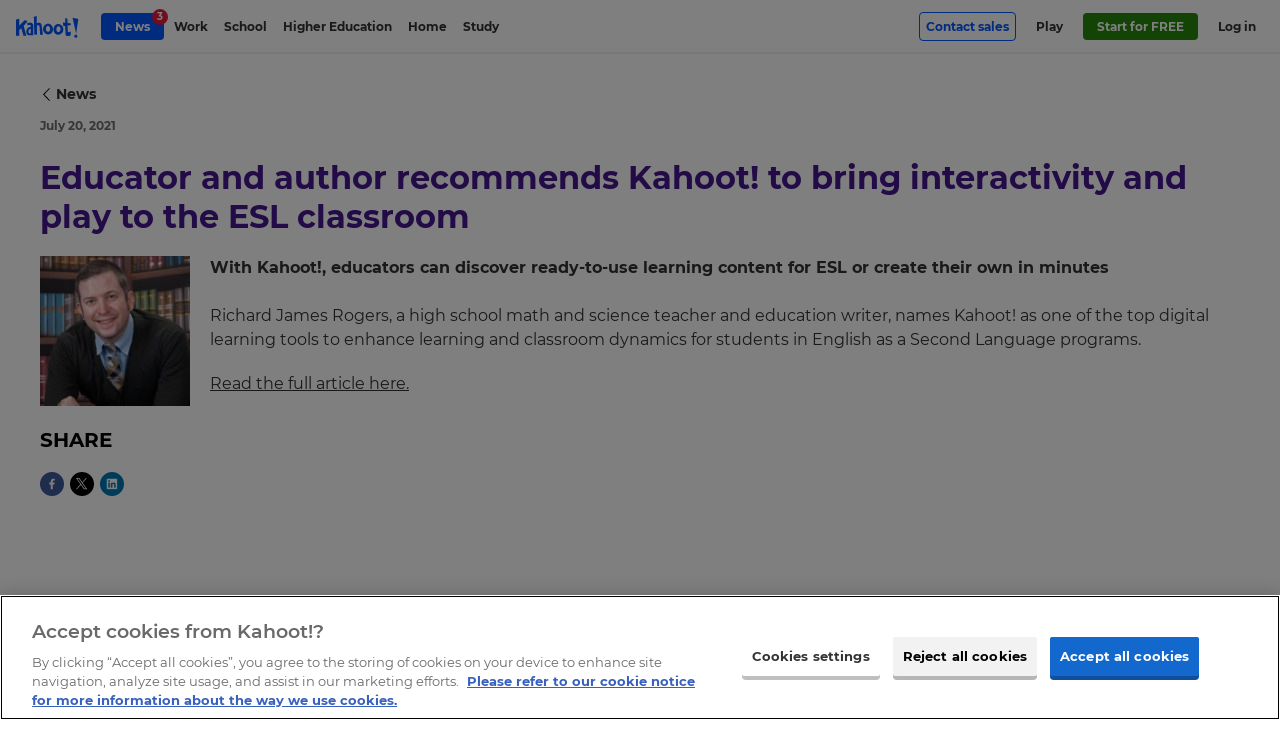

--- FILE ---
content_type: text/html; charset=UTF-8
request_url: https://kahoot.com/kahoot-news/educator-and-author-recommends-kahoot-to-bring-interactivity-and-play-to-the-esl-classroom/
body_size: 14189
content:
    <!DOCTYPE html>
<html  lang="en" class="wp-singular news-template-default single single-news postid-93897 wp-theme-kahoot2017 background-type--" data-embed="false" data-platform="false" data-theme="blue">
<head>

	<meta charset="UTF-8" />
	<meta name="viewport" content="width=device-width, initial-scale=1.0">
	<meta name="google-site-verification" content="98uiE1NNtDmzt6ze17O0naCIZm99GcgkMqvsifyn_fQ" />

	<link rel="shortcut icon" id="favicon" data-directory="https://kahoot.com/wp-content/themes/kahoot2017/assets/img/" href="https://kahoot.com/wp-content/themes/kahoot2017/assets/img/favicon/favicon.ico?v=2"/>

		<script src="https://kahoot.com/wp-content/themes/kahoot2017/assets/js/analytics.js"></script>

	<link rel="stylesheet" href="https://kahoot.com/wp-content/themes/kahoot2017/assets/cssv/screen-8d12093011.css">
<script src="https://kahoot.com/wp-content/themes/kahoot2017/assets/js/oidc-client-ts.min.js"></script>
<meta name='robots' content='noindex, follow' />
	<style>img:is([sizes="auto" i], [sizes^="auto," i]) { contain-intrinsic-size: 3000px 1500px }</style>
	
	<!-- This site is optimized with the Yoast SEO plugin v26.3 - https://yoast.com/wordpress/plugins/seo/ -->
	<title>Educator and author recommends Kahoot! to bring interactivity and play to the ESL classroom | Kahoot!</title>
	<meta property="og:locale" content="en_US" />
	<meta property="og:type" content="article" />
	<meta property="og:title" content="Educator and author recommends Kahoot! to bring interactivity and play to the ESL classroom | Kahoot!" />
	<meta property="og:description" content="With Kahoot!, educators can discover ready-to-use learning content for ESL or create their own in minutes" />
	<meta property="og:url" content="https://kahoot.com/kahoot-news/educator-and-author-recommends-kahoot-to-bring-interactivity-and-play-to-the-esl-classroom/" />
	<meta property="og:site_name" content="Kahoot!" />
	<meta property="article:publisher" content="https://www.facebook.com/getkahoot" />
	<meta property="og:image" content="https://kahoot.com/files/2021/07/richard-james-rogers-logo.jpg" />
	<meta property="og:image:width" content="2001" />
	<meta property="og:image:height" content="2015" />
	<meta property="og:image:type" content="image/jpeg" />
	<meta name="twitter:card" content="summary_large_image" />
	<meta name="twitter:site" content="@kahoot" />
	<!-- / Yoast SEO plugin. -->


<style id='classic-theme-styles-inline-css' type='text/css'>
/*! This file is auto-generated */
.wp-block-button__link{color:#fff;background-color:#32373c;border-radius:9999px;box-shadow:none;text-decoration:none;padding:calc(.667em + 2px) calc(1.333em + 2px);font-size:1.125em}.wp-block-file__button{background:#32373c;color:#fff;text-decoration:none}
</style>
<style id='global-styles-inline-css' type='text/css'>
:root{--wp--preset--aspect-ratio--square: 1;--wp--preset--aspect-ratio--4-3: 4/3;--wp--preset--aspect-ratio--3-4: 3/4;--wp--preset--aspect-ratio--3-2: 3/2;--wp--preset--aspect-ratio--2-3: 2/3;--wp--preset--aspect-ratio--16-9: 16/9;--wp--preset--aspect-ratio--9-16: 9/16;--wp--preset--color--black: #000000;--wp--preset--color--cyan-bluish-gray: #abb8c3;--wp--preset--color--white: #ffffff;--wp--preset--color--pale-pink: #f78da7;--wp--preset--color--vivid-red: #cf2e2e;--wp--preset--color--luminous-vivid-orange: #ff6900;--wp--preset--color--luminous-vivid-amber: #fcb900;--wp--preset--color--light-green-cyan: #7bdcb5;--wp--preset--color--vivid-green-cyan: #00d084;--wp--preset--color--pale-cyan-blue: #8ed1fc;--wp--preset--color--vivid-cyan-blue: #0693e3;--wp--preset--color--vivid-purple: #9b51e0;--wp--preset--gradient--vivid-cyan-blue-to-vivid-purple: linear-gradient(135deg,rgba(6,147,227,1) 0%,rgb(155,81,224) 100%);--wp--preset--gradient--light-green-cyan-to-vivid-green-cyan: linear-gradient(135deg,rgb(122,220,180) 0%,rgb(0,208,130) 100%);--wp--preset--gradient--luminous-vivid-amber-to-luminous-vivid-orange: linear-gradient(135deg,rgba(252,185,0,1) 0%,rgba(255,105,0,1) 100%);--wp--preset--gradient--luminous-vivid-orange-to-vivid-red: linear-gradient(135deg,rgba(255,105,0,1) 0%,rgb(207,46,46) 100%);--wp--preset--gradient--very-light-gray-to-cyan-bluish-gray: linear-gradient(135deg,rgb(238,238,238) 0%,rgb(169,184,195) 100%);--wp--preset--gradient--cool-to-warm-spectrum: linear-gradient(135deg,rgb(74,234,220) 0%,rgb(151,120,209) 20%,rgb(207,42,186) 40%,rgb(238,44,130) 60%,rgb(251,105,98) 80%,rgb(254,248,76) 100%);--wp--preset--gradient--blush-light-purple: linear-gradient(135deg,rgb(255,206,236) 0%,rgb(152,150,240) 100%);--wp--preset--gradient--blush-bordeaux: linear-gradient(135deg,rgb(254,205,165) 0%,rgb(254,45,45) 50%,rgb(107,0,62) 100%);--wp--preset--gradient--luminous-dusk: linear-gradient(135deg,rgb(255,203,112) 0%,rgb(199,81,192) 50%,rgb(65,88,208) 100%);--wp--preset--gradient--pale-ocean: linear-gradient(135deg,rgb(255,245,203) 0%,rgb(182,227,212) 50%,rgb(51,167,181) 100%);--wp--preset--gradient--electric-grass: linear-gradient(135deg,rgb(202,248,128) 0%,rgb(113,206,126) 100%);--wp--preset--gradient--midnight: linear-gradient(135deg,rgb(2,3,129) 0%,rgb(40,116,252) 100%);--wp--preset--font-size--small: 13px;--wp--preset--font-size--medium: 20px;--wp--preset--font-size--large: 36px;--wp--preset--font-size--x-large: 42px;--wp--preset--spacing--20: 0.44rem;--wp--preset--spacing--30: 0.67rem;--wp--preset--spacing--40: 1rem;--wp--preset--spacing--50: 1.5rem;--wp--preset--spacing--60: 2.25rem;--wp--preset--spacing--70: 3.38rem;--wp--preset--spacing--80: 5.06rem;--wp--preset--shadow--natural: 6px 6px 9px rgba(0, 0, 0, 0.2);--wp--preset--shadow--deep: 12px 12px 50px rgba(0, 0, 0, 0.4);--wp--preset--shadow--sharp: 6px 6px 0px rgba(0, 0, 0, 0.2);--wp--preset--shadow--outlined: 6px 6px 0px -3px rgba(255, 255, 255, 1), 6px 6px rgba(0, 0, 0, 1);--wp--preset--shadow--crisp: 6px 6px 0px rgba(0, 0, 0, 1);}:where(.is-layout-flex){gap: 0.5em;}:where(.is-layout-grid){gap: 0.5em;}body .is-layout-flex{display: flex;}.is-layout-flex{flex-wrap: wrap;align-items: center;}.is-layout-flex > :is(*, div){margin: 0;}body .is-layout-grid{display: grid;}.is-layout-grid > :is(*, div){margin: 0;}:where(.wp-block-columns.is-layout-flex){gap: 2em;}:where(.wp-block-columns.is-layout-grid){gap: 2em;}:where(.wp-block-post-template.is-layout-flex){gap: 1.25em;}:where(.wp-block-post-template.is-layout-grid){gap: 1.25em;}.has-black-color{color: var(--wp--preset--color--black) !important;}.has-cyan-bluish-gray-color{color: var(--wp--preset--color--cyan-bluish-gray) !important;}.has-white-color{color: var(--wp--preset--color--white) !important;}.has-pale-pink-color{color: var(--wp--preset--color--pale-pink) !important;}.has-vivid-red-color{color: var(--wp--preset--color--vivid-red) !important;}.has-luminous-vivid-orange-color{color: var(--wp--preset--color--luminous-vivid-orange) !important;}.has-luminous-vivid-amber-color{color: var(--wp--preset--color--luminous-vivid-amber) !important;}.has-light-green-cyan-color{color: var(--wp--preset--color--light-green-cyan) !important;}.has-vivid-green-cyan-color{color: var(--wp--preset--color--vivid-green-cyan) !important;}.has-pale-cyan-blue-color{color: var(--wp--preset--color--pale-cyan-blue) !important;}.has-vivid-cyan-blue-color{color: var(--wp--preset--color--vivid-cyan-blue) !important;}.has-vivid-purple-color{color: var(--wp--preset--color--vivid-purple) !important;}.has-black-background-color{background-color: var(--wp--preset--color--black) !important;}.has-cyan-bluish-gray-background-color{background-color: var(--wp--preset--color--cyan-bluish-gray) !important;}.has-white-background-color{background-color: var(--wp--preset--color--white) !important;}.has-pale-pink-background-color{background-color: var(--wp--preset--color--pale-pink) !important;}.has-vivid-red-background-color{background-color: var(--wp--preset--color--vivid-red) !important;}.has-luminous-vivid-orange-background-color{background-color: var(--wp--preset--color--luminous-vivid-orange) !important;}.has-luminous-vivid-amber-background-color{background-color: var(--wp--preset--color--luminous-vivid-amber) !important;}.has-light-green-cyan-background-color{background-color: var(--wp--preset--color--light-green-cyan) !important;}.has-vivid-green-cyan-background-color{background-color: var(--wp--preset--color--vivid-green-cyan) !important;}.has-pale-cyan-blue-background-color{background-color: var(--wp--preset--color--pale-cyan-blue) !important;}.has-vivid-cyan-blue-background-color{background-color: var(--wp--preset--color--vivid-cyan-blue) !important;}.has-vivid-purple-background-color{background-color: var(--wp--preset--color--vivid-purple) !important;}.has-black-border-color{border-color: var(--wp--preset--color--black) !important;}.has-cyan-bluish-gray-border-color{border-color: var(--wp--preset--color--cyan-bluish-gray) !important;}.has-white-border-color{border-color: var(--wp--preset--color--white) !important;}.has-pale-pink-border-color{border-color: var(--wp--preset--color--pale-pink) !important;}.has-vivid-red-border-color{border-color: var(--wp--preset--color--vivid-red) !important;}.has-luminous-vivid-orange-border-color{border-color: var(--wp--preset--color--luminous-vivid-orange) !important;}.has-luminous-vivid-amber-border-color{border-color: var(--wp--preset--color--luminous-vivid-amber) !important;}.has-light-green-cyan-border-color{border-color: var(--wp--preset--color--light-green-cyan) !important;}.has-vivid-green-cyan-border-color{border-color: var(--wp--preset--color--vivid-green-cyan) !important;}.has-pale-cyan-blue-border-color{border-color: var(--wp--preset--color--pale-cyan-blue) !important;}.has-vivid-cyan-blue-border-color{border-color: var(--wp--preset--color--vivid-cyan-blue) !important;}.has-vivid-purple-border-color{border-color: var(--wp--preset--color--vivid-purple) !important;}.has-vivid-cyan-blue-to-vivid-purple-gradient-background{background: var(--wp--preset--gradient--vivid-cyan-blue-to-vivid-purple) !important;}.has-light-green-cyan-to-vivid-green-cyan-gradient-background{background: var(--wp--preset--gradient--light-green-cyan-to-vivid-green-cyan) !important;}.has-luminous-vivid-amber-to-luminous-vivid-orange-gradient-background{background: var(--wp--preset--gradient--luminous-vivid-amber-to-luminous-vivid-orange) !important;}.has-luminous-vivid-orange-to-vivid-red-gradient-background{background: var(--wp--preset--gradient--luminous-vivid-orange-to-vivid-red) !important;}.has-very-light-gray-to-cyan-bluish-gray-gradient-background{background: var(--wp--preset--gradient--very-light-gray-to-cyan-bluish-gray) !important;}.has-cool-to-warm-spectrum-gradient-background{background: var(--wp--preset--gradient--cool-to-warm-spectrum) !important;}.has-blush-light-purple-gradient-background{background: var(--wp--preset--gradient--blush-light-purple) !important;}.has-blush-bordeaux-gradient-background{background: var(--wp--preset--gradient--blush-bordeaux) !important;}.has-luminous-dusk-gradient-background{background: var(--wp--preset--gradient--luminous-dusk) !important;}.has-pale-ocean-gradient-background{background: var(--wp--preset--gradient--pale-ocean) !important;}.has-electric-grass-gradient-background{background: var(--wp--preset--gradient--electric-grass) !important;}.has-midnight-gradient-background{background: var(--wp--preset--gradient--midnight) !important;}.has-small-font-size{font-size: var(--wp--preset--font-size--small) !important;}.has-medium-font-size{font-size: var(--wp--preset--font-size--medium) !important;}.has-large-font-size{font-size: var(--wp--preset--font-size--large) !important;}.has-x-large-font-size{font-size: var(--wp--preset--font-size--x-large) !important;}
:where(.wp-block-post-template.is-layout-flex){gap: 1.25em;}:where(.wp-block-post-template.is-layout-grid){gap: 1.25em;}
:where(.wp-block-columns.is-layout-flex){gap: 2em;}:where(.wp-block-columns.is-layout-grid){gap: 2em;}
:root :where(.wp-block-pullquote){font-size: 1.5em;line-height: 1.6;}
</style>
<link rel='stylesheet' id='language_dropdown_css-css' href='https://kahoot.com/wp-content/plugins/translations-plugin/assets/css/language-dropdown.css?ver=1750235660' type='text/css' media='all' />
<script type="text/javascript" src="https://kahoot.com/wp-includes/js/jquery/jquery.min.js?ver=3.7.1" id="jquery-core-js"></script>
<script type="text/javascript" src="https://kahoot.com/wp-includes/js/jquery/jquery-migrate.min.js?ver=3.4.1" id="jquery-migrate-js"></script>
<script type="text/javascript" src="https://kahoot.com/wp-content/plugins/pdf-quote/js/function.js?ver=1759326401" id="functions-js"></script>
<script type="text/javascript" src="https://kahoot.com/wp-content/plugins/stop-user-enumeration/frontend/js/frontend.js?ver=1.7.5" id="stop-user-enumeration-js" defer="defer" data-wp-strategy="defer"></script>
<script type="text/javascript" src="https://kahoot.com/wp-content/plugins/translations-plugin/assets/js/js.cookie.min.js?ver=1768294250" id="js-cookie-js"></script>
<script type="text/javascript" src="https://kahoot.com/wp-content/plugins/translations-plugin/assets/js/language-dropdown.js?ver=1763371883" id="lang-dropdown-js"></script>
<link rel='shortlink' href='https://kahoot.com/?p=93897' />
		<style type="text/css" id="wp-custom-css">
			.page>.page-section.company-article {
    background-color: #fff;
}

.pc-v2024__package-features--group:has([data-plan-recur="annual"][style="display: none;"]) {
    display:none;
}

.article-body img {
  display:block;
  max-width: 100%; height: auto;
}


.language-selector_blog {
	display:none;
}

.pc-v2024.pc-v2024--gold {
	border: none;
}
.pc-v2024.pc-v2024--gold .price-v2024__value-strike {
    color: rgb(158, 134, 255) !important;
}

/* do not remove this unless committed to the CSS in repo - prevents oversized svg breaking layout. */
img[src*="check-brand-blue.svg"] {
	width:18px;
}


.layout-component--content-card-slider .content-card-slider .slide-container .slide {
	top:0;
}

.logo-link img.kahoot-logo.kahoot-logo--business {
	border-radius: 0;
}








  		</style>
		<script id="user-scripts">"use strict";function _slicedToArray(a,b){return _arrayWithHoles(a)||_iterableToArrayLimit(a,b)||_unsupportedIterableToArray(a,b)||_nonIterableRest()}function _nonIterableRest(){throw new TypeError("Invalid attempt to destructure non-iterable instance.\nIn order to be iterable, non-array objects must have a [Symbol.iterator]() method.")}function _unsupportedIterableToArray(a,b){if(a){if("string"==typeof a)return _arrayLikeToArray(a,b);var c=Object.prototype.toString.call(a).slice(8,-1);return"Object"===c&&a.constructor&&(c=a.constructor.name),"Map"===c||"Set"===c?Array.from(a):"Arguments"===c||/^(?:Ui|I)nt(?:8|16|32)(?:Clamped)?Array$/.test(c)?_arrayLikeToArray(a,b):void 0}}function _arrayLikeToArray(a,b){(null==b||b>a.length)&&(b=a.length);for(var c=0,d=Array(b);c<b;c++)d[c]=a[c];return d}function _iterableToArrayLimit(b,c){var d=null==b?null:"undefined"!=typeof Symbol&&b[Symbol.iterator]||b["@@iterator"];if(null!=d){var g,h,j,k,l=[],a=!0,m=!1;try{if(j=(d=d.call(b)).next,0===c){if(Object(d)!==d)return;a=!1}else for(;!(a=(g=j.call(d)).done)&&(l.push(g.value),l.length!==c);a=!0);}catch(a){m=!0,h=a}finally{try{if(!a&&null!=d["return"]&&(k=d["return"](),Object(k)!==k))return}finally{if(m)throw h}}return l}}function _arrayWithHoles(a){if(Array.isArray(a))return a}var locationHost=window.location.host,basePath="".concat(window.location.protocol,"//").concat(locationHost),getAuthorityBaseUrl=function(){return locationHost.includes("stage")?"https://create.kahoot-stage.it":locationHost.includes("qa")?"https://create.kahoot-qa.it":locationHost.includes("experimental")||locationHost.includes("localhost")?"https://create.kahoot-experimental.it":"https://create.kahoot.it"},getClientId=function(){return"kahoot.com"===locationHost?"163FPNOHnEYwB86ip2k71x1Hc1k4Gtg50YuM":"Nb8jF70ChbMWg7zZkcFUydm7yP29BwGVUhCi"},REDIRECT_URI_PATH="/oauth2/authenticated",SILENT_REDIRECT_URI_PATH="/oauth2/silent",POST_LOGOUT_REDIRECT_URI="/oauth2/logout",config={authority:"".concat(getAuthorityBaseUrl(),"/rest/"),metadataUrl:"".concat(getAuthorityBaseUrl(),"/rest/.well-known/oauth-authorization-server"),client_id:getClientId(),redirect_uri:"".concat(basePath).concat(REDIRECT_URI_PATH),silent_redirect_uri:"".concat(basePath).concat(SILENT_REDIRECT_URI_PATH),post_logout_redirect_uri:"".concat(basePath).concat(POST_LOGOUT_REDIRECT_URI),popup_redirect_uri:"".concat(basePath,"/popup"),response_type:"code",scope:"openid",clockSkew:4200,automaticSilentRenew:!0,silentRequestTimeout:5e3,userStore:new oidc.WebStorageStateStore({store:window.sessionStorage,prefix:"oidc.kahoot."}),loadUserInfo:!0},userManager=new oidc.UserManager(config),userType="",setCookie=function(a,b,c){var d="";if(c){var e=new Date;e.setTime(e.getTime()+1e3*(60*(60*(24*c)))),d="; expires="+e.toUTCString()}document.cookie=a+"="+(b||"")+d+"; path=/"};function getCookie(a){var b=document.cookie.match(new RegExp("(^| )"+a+"=([^;]+)"));return b?b[2]:null}var clearCookie=function(a){document.cookie=a+"=; expires=Thu, 01 Jan 1970 00:00:00 UTC; path=/;"},loginGetData=function(){if("undefined"!=localStorage.getItem("user")){var a=JSON.parse(localStorage.getItem("user"));a&&(document.documentElement.classList.add("platform-logged-in"),userType=a["https://kahoot.it/usertype"]||userType)}},loginSetData=function(a){if(a){var b=a.access_token,c=a.id_token;setCookie("token",b,7),setCookie("logout_token",c,1);var d=Object.fromEntries(["https://kahoot.it/usertype","https://kahoot.it/subscriptions"].map(function(b){return"https://kahoot.it/subscriptions"===b&&Array.isArray(a.profile[b])?[b,a.profile[b].map(function(a){return{planCode:a.planCode}})]:[b,a.profile[b]]}).filter(function(a){var b=_slicedToArray(a,2),c=b[0],d=b[1];return d!==void 0}));localStorage.setItem("user",JSON.stringify(d))}},loginClearData=function(){localStorage.removeItem("user"),localStorage.removeItem("oauthExpiry"),clearCookie("token"),clearCookie("logout_token")},getNextDay=function(){var a=Math.floor,b=new Date;return b.setDate(b.getDate()+1),a(b/1e3)},interactiveLogin=function(){return userManager.signinRedirect()},silentLogin=function(){return userManager.signinSilent()},handleCallback=function(){userManager.signinRedirectCallback().then(function(a){loginSetData(a),localStorage.setItem("oauthExpiry",getNextDay()),window.location.href="".concat(getAuthorityBaseUrl(),"/after/silent/login")})["catch"](function(){})},handleSilentCallback=function(){userManager.signinSilentCallback().then(function(a){loginSetData(a)})["catch"](function(){})},logoutExpired=function(a){var b=Math.floor(Date.now()/1e3);0>=a-b&&loginClearData()};handleCallback(),handleSilentCallback(),document.addEventListener("DOMContentLoaded",function(){if(window.location.pathname.includes("/logout"))return void(window.location.href="/");var a=document.querySelectorAll(".oauth-login a"),b=document.querySelectorAll(".oauth-logout a");a.forEach(function(a){a.addEventListener("click",function(a){a.preventDefault(),userManager.getUser().then(function(a){a?(loginSetData(a),localStorage.setItem("oauthExpiry",getNextDay()),window.location.href=getAuthorityBaseUrl()):interactiveLogin()})})}),b.forEach(function(a){a.addEventListener("click",function(a){a.preventDefault();var b=getCookie("logout_token");loginClearData(),userManager.signoutRedirect({id_token_hint:b})})}),localStorage.getItem("oauthExpiry")&&logoutExpired(localStorage.getItem("oauthExpiry")),loginGetData()});var getParameterByName=function(a){var b=1<arguments.length&&arguments[1]!==void 0?arguments[1]:window.location.href,c=a.replace(/[\[\]]/g,"\\$&"),d=new RegExp("[?&]".concat(c,"(=([^&#]*)|&|#|$)")),e=d.exec(b);return e?e[2]?decodeURIComponent(e[2].replace(/\+/g," ")):"":null},removeRedirFromURL=function(){history.replaceState&&history.replaceState(null,"",location.pathname+location.search.replace(/[\?&]r=[^&]+/,"").replace(/^&/,"?")+location.hash)},bypassLandingPageRedirect=function(){var a=document.querySelector(".logo-link");if(a&&a.hasAttribute("href")){var b=getParameterByName("from")?"&from="+getParameterByName("from"):"";a.href="".concat(a.getAttribute("href"),"?r=f").concat(b)}},trimStr=function(a){return a.trim()},getUrlParams=function(){var a=0<arguments.length&&arguments[0]!==void 0?arguments[0]:"";return a.replace(/^[?#]/,"").split("&").reduce(function(a,b){var c=b.split("="),d=_slicedToArray(c,2),e=d[0],f=d[1],g=trimStr(e||"");return g&&(a[g]=trimStr(decodeURIComponent((f||"").replace(/\+/g," ")))),a},{})},queryParams=getUrlParams(window.location.search);</script><script id="head-scripts">"use strict";function _slicedToArray(a,b){return _arrayWithHoles(a)||_iterableToArrayLimit(a,b)||_unsupportedIterableToArray(a,b)||_nonIterableRest()}function _nonIterableRest(){throw new TypeError("Invalid attempt to destructure non-iterable instance.\nIn order to be iterable, non-array objects must have a [Symbol.iterator]() method.")}function _unsupportedIterableToArray(a,b){if(a){if("string"==typeof a)return _arrayLikeToArray(a,b);var c=Object.prototype.toString.call(a).slice(8,-1);return"Object"===c&&a.constructor&&(c=a.constructor.name),"Map"===c||"Set"===c?Array.from(a):"Arguments"===c||/^(?:Ui|I)nt(?:8|16|32)(?:Clamped)?Array$/.test(c)?_arrayLikeToArray(a,b):void 0}}function _arrayLikeToArray(a,b){(null==b||b>a.length)&&(b=a.length);for(var c=0,d=Array(b);c<b;c++)d[c]=a[c];return d}function _iterableToArrayLimit(b,c){var d=null==b?null:"undefined"!=typeof Symbol&&b[Symbol.iterator]||b["@@iterator"];if(null!=d){var g,h,j,k,l=[],a=!0,m=!1;try{if(j=(d=d.call(b)).next,0===c){if(Object(d)!==d)return;a=!1}else for(;!(a=(g=j.call(d)).done)&&(l.push(g.value),l.length!==c);a=!0);}catch(a){m=!0,h=a}finally{try{if(!a&&null!=d["return"]&&(k=d["return"](),Object(k)!==k))return}finally{if(m)throw h}}return l}}function _arrayWithHoles(a){if(Array.isArray(a))return a}window.getOptanonConsentGroups=function(){var a=document.cookie.split(";").map(function(a){return a.trim()}).find(function(a){return a.startsWith("OptanonConsent=")});if(!a)return null;var b=a.substring(15).split("&").reduce(function(a,b){var c=b.split("="),d=_slicedToArray(c,2),e=d[0],f=d[1],g=void 0===f?"":f;return a[decodeURIComponent(e)]=decodeURIComponent(g),a},{});if(!b.groups)return null;var c=b.groups.split(",").reduce(function(a,b){var c=b.split(":"),d=_slicedToArray(c,2),e=d[0],f=d[1];return a[e]="1"===f,a},{});return c};function docReady(a){"complete"===document.readyState||"interactive"===document.readyState?setTimeout(a,1):document.addEventListener("DOMContentLoaded",a)}docReady(function(){var a=document.querySelectorAll("iframe[src*=youtube]");a.forEach(function(a,b){var c=new URL(a.getAttribute("src"));c.searchParams.set("enablejsapi",1),a.setAttribute("src",c),a.setAttribute("id","yt-video-"+b)})});</script>
<script type='application/ld+json'>
{ 	"@context" : "http://schema.org",
	"@type" : "Organization",
	"legalName" : "Kahoot!",
	"url" : "https://kahoot.com",
	"logo" : "https://kahoot.com/kahoot.png",
	"sameAs" : [ "https://kahoot.it",
	"https://create.kahoot.it",
	"https://play.kahoot.it",
	"https://twitter.com/kahoot",
	"https://www.facebook.com/getkahoot",
	"https://www.linkedin.com/company/kahoot/",
	"https://www.instagram.com/kahoot/"]
}
</script>

<!-- Google Tag Manager -->
<script>(function(w,d,s,l,i){w[l]=w[l]||[];w[l].push({'gtm.start':
new Date().getTime(),event:'gtm.js'});var f=d.getElementsByTagName(s)[0],
j=d.createElement(s),dl=l!='dataLayer'?'&l='+l:'';j.async=true;j.src=
'https://www.googletagmanager.com/gtm.js?id='+i+dl;f.parentNode.insertBefore(j,f);
})(window,document,'script','dataLayer','GTM-WFBWSXS');</script>
<!-- End Google Tag Manager -->	


</head>

<body id="top" itemscope itemtype="http://schema.org/WebPage" > 



<!-- Google Tag Manager (noscript) -->
<noscript><iframe src="https://www.googletagmanager.com/ns.html?id=GTM-WFBWSXS"
height="0" width="0" style="display:none;visibility:hidden"></iframe></noscript>
<!-- End Google Tag Manager (noscript) -->

	<meta itemprop="name" content="">
	<meta itemprop="description" content="">


 
						<div class="app-banner" data-amplitude-link-position="mobile-app-banner">
					<div class="app-banner-image">
						<a class="apple-store" href="https://apps.apple.com/app/apple-store/id1131203560" aria-label="apple store"><img class="apple-store-img" src="https://kahoot.com/wp-content/themes/kahoot2017/assets/img/app-store-badge.svg" alt="app store badge" /></a>
						<a class="play-store" href="https://play.google.com/store/apps/details?id=no.mobitroll.kahoot.android&referrer=utm_source%3Dkahoot%26utm_campaign%3Dmobileapp" aria-label="play store"><img class="play-store-img" src="https://kahoot.com/wp-content/themes/kahoot2017/assets/img/google-play-badge.svg" alt="google play badge" /></a>
					</div>
					<div class="app-banner-content">
						<p>
							Get the mobile app for the best Kahoot! experience!						</p>
					</div>
					<button class="app-banner-close" aria-label="Close"></button>
				</div>
		



<div class="header-wrap">


<header id="page-header" class="page-header " role="banner" itemscope itemtype="http://schema.org/WPHeader">
		<div class="page-header__inner">
			<a href="#main" id="skip-to-content">Skip to Page content</a> 
				<a href="/" title="Link to kahoot.com homepage" aria-label="Link to kahoot.com homepage" class="logo-link ">
					<svg width="24" height="25" viewBox="0 0 30 32" class="k-logo">
						<title>K!</title>
						<g stroke="none" stroke-width="1" fill="none" fill-rule="evenodd">
							<path d="M0,3.12411067 L5.3201581,1.75968379 L5.30711462,12.5774704 L14.2901186,3.91304348 L18.9106719,5.68853755 L12.3814229,12.9316206 L16.7118577,28.7075099 L12.013834,28.7075099 L8.5486166,16.6209486 L5.27588933,19.8256917 L5.3201581,28.7075099 L0,28.5173913 L0,3.12411067 Z M22.8873518,29.9964427 L24.2067194,26.8901186 L27.2715415,26.8901186 L28.4312253,30.2988142 L25.6794466,31.944664 L22.8873518,29.9964427 Z M29.8806324,1.81146245 L26.2513834,25.1272727 L20.4770751,-1.77635684e-15 L29.8806324,1.81146245 Z" fill="#46178F"></path>
						</g>
					</svg>
									<svg width="146" height="50" viewBox="0 0 88 30" version="1.1" xmlns="http://www.w3.org/2000/svg" xmlns:xlink="http://www.w3.org/1999/xlink" class="kahoot-logo">
						<title>Kahoot!</title>
						<g stroke="none" stroke-width="1" fill="none" fill-rule="evenodd">
							<path d="M59.4563337,25.5366087 C55.5222657,25.9279665 52.3340315,22.7810536 52.3340315,18.5078772 C52.3340315,14.2343593 55.3409298,10.8227848 59.0502914,10.8886941 C62.75897,10.9535789 65.9482288,14.1004918 66.1725936,17.9174256 C66.3969584,21.7336764 63.3900601,25.1449094 59.4563337,25.5366087 Z M37.7762727,17.5267508 C38.000979,13.7101585 41.1895547,10.5635871 44.8985748,10.4980193 C48.6075949,10.432793 51.6144932,13.8443675 51.6144932,18.1175439 C51.6144932,22.3910618 48.426259,25.5379747 44.4921911,25.1466169 C40.5584646,24.7552591 37.5519078,21.3436845 37.7762727,17.5267508 Z M0,4.88343502 L4.5965759,3.70458064 L4.58530644,13.0510655 L12.3465531,5.56506693 L16.3386759,7.09908023 L10.6974547,13.3570485 L14.4389172,26.9872962 L10.3798607,26.9872962 L7.38593935,16.5445998 L4.55832802,19.3134733 L4.5965759,26.9872962 L0,26.8230352 L0,4.88343502 Z M37.6004007,25.5065568 L33.5642246,25.5065568 L33.2999044,19.2940078 L32.9249385,14.8756944 C32.8310263,11.7779574 30.0375649,12.5644295 29.1920135,12.9383708 L29.4153538,25.5065568 L25.5584646,25.3730307 L24.9314725,1.04942628 L28.859735,-7.10542736e-15 L28.9485247,9.84029232 C33.2203351,8.47600401 35.5076951,8.49068846 36.0820963,14.7650487 L37.6004007,25.5065568 Z M81.0803889,28.3167517 L82.2203124,25.6329114 L84.8682952,25.6329114 L85.8702532,28.5779984 L83.4927375,30 L81.0803889,28.3167517 Z M66.1087333,13.4960386 L65.4479328,8.93088061 L68.8776068,9.05040525 L68.8817048,2.6397869 L71.9480239,3.91084601 L71.8944085,9.60158456 L76.301794,9.89220016 L76.301794,12.6552682 L71.9958337,12.896025 L72.3567981,21.3057782 C72.3567981,21.3057782 72.3656771,21.9635051 73.7135734,21.9635051 C75.0611283,21.9635051 76.301794,21.2224524 76.301794,21.2224524 L76.301794,25.5113378 C76.3605318,26.8148393 74.518828,27.3667016 74.518828,27.3667016 C68.631386,28.2607458 69.0637237,24.3543393 69.0637237,24.3543393 L68.8721428,13.4960386 L66.1087333,13.4960386 Z M87.1225298,3.96514434 L83.9868864,24.1098261 L78.9979282,2.40005464 L87.1225298,3.96514434 Z M16.4390766,12.8263592 L15.3626719,9.98577088 C15.3626719,9.98542938 23.2198798,6.47345415 24.1552454,12.7758173 L24.0418678,26.3176168 L18.0772471,26.3169338 C18.0772471,26.3169338 15.4593161,26.417676 14.6540616,23.4971769 C14.6540616,23.4971769 12.6409252,16.0559148 20.5961433,14.6455241 L20.6169748,12.8325061 C20.6169748,12.8325061 19.1085739,11.2045806 16.4390766,12.8263592 Z M56.3920636,18.7834669 C56.560081,20.7604043 57.7846963,21.838175 58.5892678,21.9331117 C60.6290411,22.1738685 62.3652217,20.3082597 62.2491121,17.933476 C62.132661,15.5583508 61.1836354,14.0738548 59.2592888,14.0332165 C57.3363082,13.9925781 56.1724797,16.2010518 56.3920636,18.7834669 Z M20.5876059,23.7266642 L20.6962025,17.6636918 C17.445474,17.1913988 17.3846872,21.5909298 17.3846872,21.5909298 C17.7022812,24.4335671 20.5876059,23.7266642 20.5876059,23.7266642 Z M45.3595984,21.5431199 C46.1641699,21.4481832 47.3887852,20.3704125 47.5564612,18.3934751 C47.7763865,15.81106 46.6128996,13.6025863 44.6895775,13.6432247 C42.7652309,13.6835215 41.8158638,15.168359 41.7000956,17.5434842 C41.583303,19.9179264 43.3194837,21.7838767 45.3595984,21.5431199 Z" fill="#46178F"></path>
						</g>
					</svg>
							</a>
			<nav id="header-menu" class="header-menu " aria-label="Navigation" data-translated="" itemscope itemtype="https://schema.org/SiteNavigationElement">
				<ul id="primary-platform-nav" class="header-menu-right first-in-focus"><li id="menu-item-30465" class="outline-btn-wrap mobile-hide menu-item menu-item-type-post_type menu-item-object-page menu-item-30465"><a href="https://kahoot.com/contact-sales/" itemprop="url">Contact sales</a></li>
<li id="menu-item-11865" class="desktop-hidden nav-news-link btn-wrap btn-wrap-second menu-item menu-item-type-custom menu-item-object-custom menu-item-11865"><a href="/news/" itemprop="url"><span class="menu-news-icon"></span><span>News</span></a></li>
<li id="menu-item-8413" class="menu-item menu-item-type-custom menu-item-object-custom menu-item-8413"><a href="https://kahoot.it" data-tracking-id="play-top-bar" itemprop="url"><span class="menu-item-text">Play</span></a></li>
<li id="menu-item-91354" class="btn-wrap menu-item menu-item-type-custom menu-item-object-custom menu-item-91354"><a href="https://create.kahoot.it/auth/register" data-tracking-id="sign-up-top-bar" itemprop="url">Start for FREE</a></li>
<li id="menu-item-8410" class="oauth-login menu-item menu-item-type-custom menu-item-object-custom menu-item-8410" data-signed-in="hide"><a href="https://create.kahoot.it/after/login" data-tracking-id="sign-in-top-bar" itemprop="url"><span class="menu-item-text">Log in</span></a></li>
<li id="menu-item-112419" class="icon-before-nav profile-nav-icon menu-item menu-item-type-custom menu-item-object-custom menu-item-112419" data-signed-in="show"><a href="https://create.kahoot.it/" data-tracking-id="user-profile-top-bar" itemprop="url"><span class="menu-item-text">Log in</span></a></li>
</ul>				<button class="navigation-toggle desktop-hidden first-in-focus" aria-controls="menu-header-menu-left" aria-label="Open navigation">
					<svg version="1.1" id="burger-icon-new" class="burger-icon" width="20px" height="14px" viewBox="0 0 20 14">
						<rect x="0" y="0" width="18" height="2" class="icon-bar icon-bar--top"/>
						<rect x="0" y="6" width="18" height="2" class="icon-bar icon-bar--middle"/>
						<rect x="0" y="12" width="18" height="2" class="icon-bar icon-bar--bottom" />
					</svg>
					<svg xmlns="http://www.w3.org/2000/svg" class="nav-arrow-icon" width="14" height="19" viewBox="0 0 14 19">
  						<polygon fill="#000" fill-rule="evenodd" points="350.707 19 344 25.707 345.414 27.121 349.707 22.828 349.707 37.414 351.707 37.414 351.707 22.828 356 27.121 357.415 25.707" transform="translate(-344 -19)"/>
					</svg>
				</button>
				
				<ul id="primary-website-nav" class="header-menu-left"><li id="menu-item-12053" class="news-menu-item no-active-indicator mobile-hidden btn-wrap btn-wrap-second menu-item menu-item-type-post_type menu-item-object-page menu-item-12053"><a href="https://kahoot.com/news/" itemprop="url"><span class="menu-news-icon"></span><span>News</span></a></li>
<li id="menu-item-104190" class="icon-before-nav work-nav-icon menu-item menu-item-type-post_type menu-item-object-page menu-item-has-children menu-item-104190"><a href="https://kahoot.com/business/" itemprop="url"><span class="menu-item-text"><span class='desktop-hidden'>Kahoot! at </span>Work</span></a>
<ul class="sub-menu">
	<li id="menu-item-118099" class="menu-item menu-item-type-post_type menu-item-object-page menu-item-118099"><a href="https://kahoot.com/business/use-cases/presentations-meetings/" itemprop="url">Use cases</a></li>
	<li id="menu-item-90967" class="menu-item menu-item-type-post_type menu-item-object-page menu-item-90967"><a href="https://kahoot.com/business/solutions/" itemprop="url">Solutions</a></li>
	<li id="menu-item-102909" class="menu-item menu-item-type-post_type menu-item-object-page menu-item-102909"><a href="https://kahoot.com/business/pricing/" itemprop="url">Plans &#038; pricing</a></li>
	<li id="menu-item-105565" class="menu-item menu-item-type-post_type menu-item-object-page menu-item-105565"><a href="https://kahoot.com/business/enterprise/" itemprop="url">Enterprise</a></li>
	<li id="menu-item-90968" class="menu-item menu-item-type-post_type menu-item-object-page menu-item-90968"><a href="https://kahoot.com/business/resources/" itemprop="url">Resources</a></li>
	<li id="menu-item-93254" class="menu-item menu-item-type-custom menu-item-object-custom menu-item-93254"><a href="/business/resources/customer-stories/" itemprop="url">Customer stories</a></li>
</ul>
</li>
<li id="menu-item-101987" class="icon-before-nav school-nav-icon menu-item menu-item-type-custom menu-item-object-custom menu-item-has-children menu-item-101987"><a href="https://kahoot.com/schools/" itemprop="url"><span class="menu-item-text"><span class='desktop-hidden'>Kahoot! at </span>School</span></a>
<ul class="sub-menu">
	<li id="menu-item-119879" class="menu-item menu-item-type-post_type menu-item-object-page menu-item-119879"><a href="https://kahoot.com/schools/back-to-school/" itemprop="url">Back to school</a></li>
	<li id="menu-item-14198" class="menu-item menu-item-type-post_type menu-item-object-page menu-item-14198"><a href="https://kahoot.com/schools/interactive-lessons/" itemprop="url">Use cases</a></li>
	<li id="menu-item-16614" class="menu-item menu-item-type-post_type menu-item-object-page menu-item-16614"><a href="https://kahoot.com/schools/kahoot-edu/" itemprop="url">Solutions</a></li>
	<li id="menu-item-101662" class="menu-item menu-item-type-post_type menu-item-object-page menu-item-101662"><a href="https://kahoot.com/schools/plans/" itemprop="url">Plans &#038; pricing</a></li>
	<li id="menu-item-113264" class="menu-item menu-item-type-post_type menu-item-object-page menu-item-113264"><a href="https://kahoot.com/library/" itemprop="url">Resources</a></li>
	<li id="menu-item-114331" class="menu-item menu-item-type-custom menu-item-object-custom menu-item-114331"><a href="https://kahoot.com/school/resources/customer-stories/" itemprop="url">Customer stories</a></li>
	<li id="menu-item-113265" class="menu-item menu-item-type-post_type menu-item-object-page menu-item-113265"><a href="https://kahoot.com/community/" itemprop="url">Community</a></li>
	<li id="menu-item-116699" class="menu-item menu-item-type-post_type menu-item-object-page menu-item-116699"><a href="https://kahoot.com/accessibility/" itemprop="url">Accessibility</a></li>
</ul>
</li>
<li id="menu-item-106388" class="icon-before-nav highered-nav-icon menu-item menu-item-type-post_type menu-item-object-page menu-item-has-children menu-item-106388"><a href="https://kahoot.com/schools/higher-ed/" itemprop="url"><span class="menu-item-text"><span class='desktop-hidden'>Kahoot! for </span>Higher Education</span></a>
<ul class="sub-menu">
	<li id="menu-item-113258" class="menu-item menu-item-type-post_type menu-item-object-page menu-item-113258"><a href="https://kahoot.com/schools/higher-ed/edu/" itemprop="url">Use cases</a></li>
	<li id="menu-item-111829" class="menu-item menu-item-type-post_type menu-item-object-page menu-item-111829"><a href="https://kahoot.com/schools/higher-ed/edu/" itemprop="url">Solutions</a></li>
	<li id="menu-item-117085" class="menu-item menu-item-type-post_type menu-item-object-page menu-item-117085"><a href="https://kahoot.com/schools/higher-ed/plans/" itemprop="url">Plans &#038; pricing</a></li>
	<li id="menu-item-113259" class="menu-item menu-item-type-post_type menu-item-object-page menu-item-113259"><a href="https://kahoot.com/library/" itemprop="url">Resources</a></li>
	<li id="menu-item-112820" class="menu-item menu-item-type-custom menu-item-object-custom menu-item-112820"><a href="https://kahoot.com/school/higher-ed/resources/customer-stories/" itemprop="url">Customer stories</a></li>
	<li id="menu-item-113413" class="menu-item menu-item-type-post_type menu-item-object-page menu-item-113413"><a href="https://kahoot.com/community/" itemprop="url">Community</a></li>
</ul>
</li>
<li id="menu-item-106007" class="icon-before-nav home-nav-icon menu-item menu-item-type-post_type menu-item-object-page menu-item-has-children menu-item-106007"><a href="https://kahoot.com/home/" itemprop="url"><span class="menu-item-text"><span class='desktop-hidden'>Kahoot! at </span>Home</span></a>
<ul class="sub-menu">
	<li id="menu-item-102236" class="menu-item menu-item-type-post_type menu-item-object-page menu-item-102236"><a href="https://kahoot.com/home/family-and-friends/" itemprop="url">Family &#038; Friends</a></li>
	<li id="menu-item-111772" class="menu-item menu-item-type-post_type menu-item-object-page menu-item-111772"><a href="https://kahoot.com/home/kids-and-parents/" itemprop="url">Kids &#038; Parents</a></li>
	<li id="menu-item-12195" class="menu-item menu-item-type-post_type menu-item-object-page menu-item-12195"><a href="https://kahoot.com/home/mobile-app/" itemprop="url">Kahoot! app</a></li>
	<li id="menu-item-93527" class="menu-item menu-item-type-post_type menu-item-object-page menu-item-93527"><a href="https://kahoot.com/home/learning-apps/drops/" itemprop="url">Language Drops</a></li>
	<li id="menu-item-8550" class="menu-item menu-item-type-post_type menu-item-object-page menu-item-8550"><a href="https://kahoot.com/register/pricing-personal/" itemprop="url">Available plans</a></li>
	<li id="menu-item-114740" class="menu-item menu-item-type-custom menu-item-object-custom menu-item-114740"><a href="https://kahoot.com/kahoot-one/" itemprop="url">Kahoot! One</a></li>
</ul>
</li>
<li id="menu-item-101144" class="icon-before-nav study-nav-icon menu-item menu-item-type-post_type menu-item-object-page menu-item-has-children menu-item-101144"><a href="https://kahoot.com/kahoot-study/" itemprop="url"><span class="menu-item-text">Study</span></a>
<ul class="sub-menu">
	<li id="menu-item-109278" class="menu-item menu-item-type-custom menu-item-object-custom menu-item-109278"><a href="https://kahoot.com/kahoot-study/flashcards" itemprop="url">Flashcards</a></li>
	<li id="menu-item-122064" class="menu-item menu-item-type-post_type menu-item-object-page menu-item-122064"><a href="https://kahoot.com/kahoot-study/notes-to-flashcards/" itemprop="url">Studying with AI</a></li>
	<li id="menu-item-102362" class="menu-item menu-item-type-post_type menu-item-object-page menu-item-102362"><a href="https://kahoot.com/kahoot-study/kahoot-study-smart-study-in-group/" itemprop="url">Study Groups</a></li>
	<li id="menu-item-97835" class="menu-item menu-item-type-post_type menu-item-object-page menu-item-97835"><a href="https://kahoot.com/register/kahoot-study-pricing/" itemprop="url">Plans &#038; Pricing</a></li>
</ul>
</li>
<li id="menu-item-8415" class="desktop-hidden menu-item menu-item-type-custom menu-item-object-custom menu-item-has-children menu-item-8415"><a href="#" itemprop="url">More</a>
<ul class="sub-menu">
	<li id="menu-item-11867" class="menu-item menu-item-type-custom menu-item-object-custom menu-item-11867"><a href="https://kahoot.com/news" itemprop="url">News</a></li>
	<li id="menu-item-8405" class="menu-item menu-item-type-post_type menu-item-object-page current_page_parent menu-item-8405"><a href="https://kahoot.com/blog/" itemprop="url">Blog</a></li>
	<li id="menu-item-8407" class="menu-item menu-item-type-post_type menu-item-object-page menu-item-8407"><a href="https://kahoot.com/certified/" itemprop="url">Kahoot! Certified</a></li>
	<li id="menu-item-8408" class="menu-item menu-item-type-custom menu-item-object-custom menu-item-8408"><a href="https://support.kahoot.com" itemprop="url">Help</a></li>
	<li id="menu-item-92905" class="menu-item menu-item-type-post_type menu-item-object-page menu-item-92905"><a href="https://kahoot.com/contact-sales/" itemprop="url">Contact Sales</a></li>
	<li id="menu-item-8406" class="menu-item menu-item-type-post_type menu-item-object-page menu-item-8406"><a href="https://kahoot.com/library/" itemprop="url">Library</a></li>
	<li id="menu-item-8409" class="menu-item menu-item-type-custom menu-item-object-custom menu-item-8409"><a href="https://shop.kahoot.com/" itemprop="url">Shop</a></li>
</ul>
</li>
<li id="menu-item-116930" class="icon-before-nav discover-nav-icon desktop-hidden menu-item menu-item-type-custom menu-item-object-custom menu-item-116930"><a href="https://create.kahoot.it/discover" itemprop="url"><span class="menu-item-text">Discover</span></a></li>
</ul>			</nav>
        </div>
    </header>
</div><!--/header-wrap-->



<main id="main" class="page">
	<section class="page-section page-section--company-article company-article">
		<div itemprop="mainEntity" itemscope itemtype="http://schema.org/Article">



			

			<div class="outer company-article__hero">
				<div class="inner inner--narrow">
											<a href="/news" class="back-link"><span class="ul-hover">News</span></a>
										<div class="company-article__date-term">
						<span class="company-article-date" content="2021-07-20T22:30:51+00:00">July 20, 2021</span>
											</div>

					<h1 itemprop="headline">Educator and author recommends Kahoot! to bring interactivity and play to the ESL classroom</h1>

					<p><span><img data-lzy-src="https://kahoot.com/files/2021/07/richard-james-rogers-logo-150x150.jpg" alt="" width="150" height="150" class="size-thumbnail wp-image-93898 alignleft" srcset="https://kahoot.com/files/2021/07/richard-james-rogers-logo-150x150.jpg 150w, https://kahoot.com/files/2021/07/richard-james-rogers-logo-298x300.jpg 298w, https://kahoot.com/files/2021/07/richard-james-rogers-logo-1017x1024.jpg 1017w, https://kahoot.com/files/2021/07/richard-james-rogers-logo-768x773.jpg 768w, https://kahoot.com/files/2021/07/richard-james-rogers-logo-1525x1536.jpg 1525w, https://kahoot.com/files/2021/07/richard-james-rogers-logo-600x604.jpg 600w, https://kahoot.com/files/2021/07/richard-james-rogers-logo-307x309.jpg 307w, https://kahoot.com/files/2021/07/richard-james-rogers-logo-419x422.jpg 419w, https://kahoot.com/files/2021/07/richard-james-rogers-logo-702x707.jpg 702w, https://kahoot.com/files/2021/07/richard-james-rogers-logo-128x128.jpg 128w, https://kahoot.com/files/2021/07/richard-james-rogers-logo-256x256.jpg 256w, https://kahoot.com/files/2021/07/richard-james-rogers-logo-643x648.jpg 643w, https://kahoot.com/files/2021/07/richard-james-rogers-logo-64x64.jpg 64w, https://kahoot.com/files/2021/07/richard-james-rogers-logo-200x201.jpg 200w, https://kahoot.com/files/2021/07/richard-james-rogers-logo-160x161.jpg 160w, https://kahoot.com/files/2021/07/richard-james-rogers-logo-90x91.jpg 90w, https://kahoot.com/files/2021/07/richard-james-rogers-logo.jpg 2001w" sizes="(max-width: 150px) 100vw, 150px" />With Kahoot!, educators can discover ready-to-use learning content for ESL or create their own in minutes </span></p>
			</div><!-- inner -->
		</div><!-- outer -->

	

<div class="outer">	
	<div class="inner inner--narrow">					
		<div class="company-article__body" itemprop="articleSection">
	

						<div class="company-article__body" itemprop="articleBody">
					<p>Richard James Rogers, a high school math and science teacher and education writer, names Kahoot! as one of the top digital learning tools to enhance learning and classroom dynamics for students in English as a Second Language programs.</p>
<p><a href="https://richardjamesrogers.com/2021/07/19/using-technology-in-your-esl-classroom/">Read the full article here.</a></p>
			</div>


	<div class="news-share">
<div class="share-title">Share</div>
	
	<ul class="shares">
		<li class="share share--facebook">
			<a href="https://www.facebook.com/sharer/sharer.php?u=https://kahoot.com/kahoot-news/educator-and-author-recommends-kahoot-to-bring-interactivity-and-play-to-the-esl-classroom/" target="_blank" onclick="popUp=window.open('https://www.facebook.com/sharer/sharer.php?u=https://kahoot.com/kahoot-news/educator-and-author-recommends-kahoot-to-bring-interactivity-and-play-to-the-esl-classroom/', 'popupwindow', 'scrollbars=yes,width=800,height=400');popUp.focus();return false" class="share__link">
				<i class="share__icon"></i>
			</a>
		</li>
		<li class="share share--twitter">
			<a href="https://twitter.com/share?text=Educator and author recommends Kahoot! to bring interactivity and play to the ESL classroom&url=https://kahoot.com/kahoot-news/educator-and-author-recommends-kahoot-to-bring-interactivity-and-play-to-the-esl-classroom/&via=kahoot" target="_blank" onclick="popUp=window.open('https://twitter.com/share?text=Educator and author recommends Kahoot! to bring interactivity and play to the ESL classroom&url=https://kahoot.com/kahoot-news/educator-and-author-recommends-kahoot-to-bring-interactivity-and-play-to-the-esl-classroom/&via=kahoot', 'popupwindow', 'scrollbars=yes,width=800,height=400');popUp.focus();return false" class="share__link">
				<i class="share__icon"></i>
			</a>
		</li>

		
		<li class="share share--linkedin">
			<a href="http://www.linkedin.com/shareArticle?mini=true&url=https://kahoot.com/kahoot-news/educator-and-author-recommends-kahoot-to-bring-interactivity-and-play-to-the-esl-classroom/&title=Educator and author recommends Kahoot! to bring interactivity and play to the ESL classroom&summary=With Kahoot!, educators can discover ready-to-use learning content for ESL or create their own in minutes&source=https://www.kahoot.com" onclick="popUp=window.open('http://www.linkedin.com/shareArticle?mini=true&url=https://kahoot.com/kahoot-news/educator-and-author-recommends-kahoot-to-bring-interactivity-and-play-to-the-esl-classroom/&title=Educator and author recommends Kahoot! to bring interactivity and play to the ESL classroom&summary=With Kahoot!, educators can discover ready-to-use learning content for ESL or create their own in minutes&source=https://www.kahoot.com', 'popupwindow', 'scrollbars=yes,width=520,height=570');popUp.focus();return false" target="_blank" class="share__link">
				<i class="share__icon"></i>
			</a>
		</li>	
	</ul>
</div>


		</div><!-- article-body -->
	</div> <!-- inner -->
</div> <!-- outer -->






			

</section>
</main>


		





	<footer class="page-footer">
		<div class="inner">
			<div class="page-footer__links b-experiment">
									<div class="page-footer__col page-footer-new__col">
						<nav class="footer-nav" role="navigation" aria-label="About Navigation" itemscope itemtype="https://schema.org/SiteNavigationElement">
							<div class="footer-nav__title" aria-label="About" tabIndex=0 data-tabindex="0">About</div>
							<div class="footer-nav__menu">
								<ul>
																										<li id="menu-item-99810" class="menu-item menu-item-type-post_type menu-item-object-page menu-item-99810 ">	
										<a href="https://kahoot.com/contact-sales/" itemprop="url">Contact us</a>
									</li>
																										<li id="menu-item-91968" class="menu-item menu-item-type-post_type menu-item-object-page menu-item-91968 ">	
										<a href="https://kahoot.com/company/" itemprop="url">Company</a>
									</li>
																										<li id="menu-item-91970" class="menu-item menu-item-type-post_type menu-item-object-page menu-item-91970 ">	
										<a href="https://kahoot.com/jobs/" itemprop="url">Careers</a>
									</li>
																										<li id="menu-item-121691" class="menu-item menu-item-type-post_type menu-item-object-page menu-item-121691 ">	
										<a href="https://kahoot.com/news/" itemprop="url">News</a>
									</li>
																										<li id="menu-item-91972" class="menu-item menu-item-type-post_type menu-item-object-page menu-item-91972 ">	
										<a href="https://kahoot.com/press/" itemprop="url">Press</a>
									</li>
																										<li id="menu-item-95550" class="menu-item menu-item-type-post_type menu-item-object-page menu-item-95550 ">	
										<a href="https://kahoot.com/company/events/" itemprop="url">Events</a>
									</li>
																</ul>
							</div>
						</nav>
					</div>
									<div class="page-footer__col page-footer-new__col">
						<nav class="footer-nav" role="navigation" aria-label="Solutions Navigation" itemscope itemtype="https://schema.org/SiteNavigationElement">
							<div class="footer-nav__title" aria-label="Solutions" tabIndex=0 data-tabindex="0">Solutions</div>
							<div class="footer-nav__menu">
								<ul>
																										<li id="menu-item-92197" class="menu-item menu-item-type-post_type menu-item-object-page menu-item-92197 ">	
										<a href="https://kahoot.com/business/" itemprop="url">For Businesses</a>
									</li>
																										<li id="menu-item-92398" class="menu-item menu-item-type-post_type menu-item-object-page menu-item-92398 ">	
										<a href="https://kahoot.com/business/solutions/actimo/" itemprop="url">Actimo</a>
									</li>
																										<li id="menu-item-92525" class="menu-item menu-item-type-post_type menu-item-object-page menu-item-92525 ">	
										<a href="https://kahoot.com/business/solutions/motimate/" itemprop="url">Motimate</a>
									</li>
																										<li id="menu-item-107118" class="menu-item menu-item-type-post_type menu-item-object-page menu-item-107118 ">	
										<a href="https://kahoot.com/schools/" itemprop="url">For Schools</a>
									</li>
																										<li id="menu-item-91982" class="menu-item menu-item-type-post_type menu-item-object-page menu-item-91982 ">	
										<a href="/schools/whiteboard-fi/" itemprop="url">Whiteboard.fi</a>
									</li>
																										<li id="menu-item-94524" class="menu-item menu-item-type-post_type menu-item-object-page menu-item-94524 ">	
										<a href="https://kahoot.com/clever/" itemprop="url">Clever</a>
									</li>
																										<li id="menu-item-121692" class="menu-item menu-item-type-post_type menu-item-object-page menu-item-121692 ">	
										<a href="https://kahoot.com/schools/higher-ed/" itemprop="url">For Higher Education</a>
									</li>
																										<li id="menu-item-121693" class="menu-item menu-item-type-post_type menu-item-object-page menu-item-121693 ">	
										<a href="https://kahoot.com/kahoot-study/" itemprop="url">For Students</a>
									</li>
																										<li id="menu-item-107119" class="menu-item menu-item-type-post_type menu-item-object-page menu-item-107119 ">	
										<a href="https://kahoot.com/home/" itemprop="url">For Family and Friends</a>
									</li>
																										<li id="menu-item-91981" class="menu-item menu-item-type-post_type menu-item-object-page menu-item-91981 ">	
										<a href="https://languagedrops.com/" itemprop="url">Drops</a>
									</li>
																										<li id="menu-item-121694" class="menu-item menu-item-type-post_type menu-item-object-page menu-item-121694 ">	
										<a href="https://kahoot.com/home/kahoot-kids/" itemprop="url">For Kids and Parents</a>
									</li>
																										<li id="menu-item-121695" class="menu-item menu-item-type-post_type menu-item-object-page menu-item-121695 ">	
										<a href="https://kahoot.com/kahoot-one/streamers/" itemprop="url">For Communities</a>
									</li>
																										<li id="menu-item-122869" class="menu-item menu-item-type-post_type menu-item-object-page menu-item-122869 ">	
										<a href="https://kahoot.com/gift-cards/" itemprop="url">Buy Kahoot! gift card</a>
									</li>
																										<li id="menu-item-122912" class="menu-item menu-item-type-post_type menu-item-object-page menu-item-122912 ">	
										<a href="https://kahoot.com/schools/redeem-gift-card/" itemprop="url">Redeem Kahoot! gift card</a>
									</li>
																										<li id="menu-item-122958" class="menu-item menu-item-type-post_type menu-item-object-page menu-item-122958 ">	
										<a href="https://create.kahoot.it/accesspass" itemprop="url">Kahoot!+ AccessPass</a>
									</li>
																</ul>
							</div>
						</nav>
					</div>
									<div class="page-footer__col page-footer-new__col">
						<nav class="footer-nav" role="navigation" aria-label="Resources Navigation" itemscope itemtype="https://schema.org/SiteNavigationElement">
							<div class="footer-nav__title" aria-label="Resources" tabIndex=0 data-tabindex="0">Resources</div>
							<div class="footer-nav__menu">
								<ul>
																										<li id="menu-item-91988" class="menu-item menu-item-type-post_type menu-item-object-page menu-item-91988 new-window">	
										<a href="https://support.kahoot.com/" itemprop="url">Help Center</a>
									</li>
																										<li id="menu-item-91984" class="menu-item menu-item-type-post_type menu-item-object-page menu-item-91984 ">	
										<a href="https://kahoot.com/blog/" itemprop="url">Blog</a>
									</li>
																										<li id="menu-item-91985" class="menu-item menu-item-type-post_type menu-item-object-page menu-item-91985 ">	
										<a href="https://kahoot.com/webinars/" itemprop="url">Webinars</a>
									</li>
																										<li id="menu-item-91991" class="menu-item menu-item-type-post_type menu-item-object-page menu-item-91991 ">	
										<a href="https://kahoot.com/safety-center/" itemprop="url">Safety center</a>
									</li>
																										<li id="menu-item-91989" class="menu-item menu-item-type-post_type menu-item-object-page menu-item-91989 ">	
										<a href="https://kahoot.com/library/" itemprop="url">Guides and resources</a>
									</li>
																										<li id="menu-item-91986" class="menu-item menu-item-type-post_type menu-item-object-page menu-item-91986 ">	
										<a href="https://kahoot.com/certified/" itemprop="url">Kahoot! Certified</a>
									</li>
																										<li id="menu-item-91978" class="menu-item menu-item-type-post_type menu-item-object-page menu-item-91978 ">	
										<a href="https://kahoot.com/community/" itemprop="url">Educator Community</a>
									</li>
																										<li id="menu-item-121676" class="menu-item menu-item-type-post_type menu-item-object-page menu-item-121676 ">	
										<a href="https://kahoot.com/student-ambassadors/" itemprop="url">Student Ambassador Program</a>
									</li>
																										<li id="menu-item-116170" class="menu-item menu-item-type-post_type menu-item-object-page menu-item-116170 ">	
										<a href="https://kahoot.com/accessibility/" itemprop="url">Inclusivity and accessibility</a>
									</li>
																</ul>
							</div>
						</nav>
					</div>
									<div class="page-footer__col page-footer-new__col">
						<nav class="footer-nav" role="navigation" aria-label="Legal and Compliance Navigation" itemscope itemtype="https://schema.org/SiteNavigationElement">
							<div class="footer-nav__title" aria-label="Legal and Compliance" tabIndex=0 data-tabindex="0">Legal and Compliance</div>
							<div class="footer-nav__menu">
								<ul>
																										<li id="menu-item-91992" class="menu-item menu-item-type-post_type menu-item-object-page menu-item-91992 new-window">	
										<a href="https://trust.kahoot.com/terms-and-conditions/" itemprop="url">Terms and Conditions</a>
									</li>
																										<li id="menu-item-91993" class="menu-item menu-item-type-post_type menu-item-object-page menu-item-91993 new-window">	
										<a href="https://trust.kahoot.com/privacy-policy/" itemprop="url">Privacy Notice</a>
									</li>
																										<li id="menu-item-121696" class="menu-item menu-item-type-post_type menu-item-object-page menu-item-121696 new-window">	
										<a href="https://trust.kahoot.com/" itemprop="url">Trust Center</a>
									</li>
																										<li id="menu-item-94015" class="menu-item menu-item-type-post_type menu-item-object-page menu-item-94015 new-window">	
										<a href="https://trust.kahoot.com/acceptable-use-policy/" itemprop="url">Acceptable Use Policy</a>
									</li>
																										<li id="menu-item-122606" class="menu-item menu-item-type-post_type menu-item-object-page menu-item-122606 new-window">	
										<a href="https://trust.kahoot.com/inclusion-accessibility-policy/" itemprop="url">Inclusion and Accessibility Policy</a>
									</li>
																										<li id="menu-item-94014" class="menu-item menu-item-type-post_type menu-item-object-page menu-item-94014 new-window">	
										<a href="https://trust.kahoot.com/cookie-notice/" itemprop="url">Cookie Notice</a>
									</li>
																										<li id="menu-item-97561" class="menu-item menu-item-type-post_type menu-item-object-page menu-item-97561 openPreferenceCenter">	
										<a href="#" itemprop="url">Cookies preference center</a>
									</li>
																</ul>
							</div>
						</nav>
					</div>
							</div>
		</div>
		<div class="page-footer__links page-footer__links-social-parter">
									
			<nav class="footer-nav footer-nav--inline" role="navigation" aria-label="Follow us Navigation" itemscope itemtype="https://schema.org/SiteNavigationElement">
				<div class="footer-nav__title" tabIndex=0 data-tabindex="0">Follow us</div>
				<div class="footer-nav__menu">
					<ul id="menu-follow-us" class=""><li id="menu-item-83" class="social-twitter menu-item menu-item-type-custom menu-item-object-custom menu-item-83"><a target="_blank" href="https://x.com/kahoot" itemprop="url">X</a></li>
<li id="menu-item-86" class="social-facebook menu-item menu-item-type-custom menu-item-object-custom menu-item-86"><a target="_blank" href="https://www.facebook.com/getkahoot" itemprop="url">Facebook</a></li>
<li id="menu-item-85" class="social-linkedin menu-item menu-item-type-custom menu-item-object-custom menu-item-85"><a target="_blank" href="https://www.linkedin.com/company/kahoot" itemprop="url">LinkedIn</a></li>
<li id="menu-item-84" class="social-instagram menu-item menu-item-type-custom menu-item-object-custom menu-item-84"><a target="_blank" href="https://www.instagram.com/kahoot/" itemprop="url">Instagram</a></li>
<li id="menu-item-11427" class="social-tiktok menu-item menu-item-type-custom menu-item-object-custom menu-item-11427"><a target="_blank" href="https://www.tiktok.com/@kahoot" itemprop="url">TikTok</a></li>
</ul>				</div>
			</nav>
			<div class="partner-logos">
				<span class="partner-logos__item partner-logos__item--ms">
					<img src="https://kahoot.com/wp-content/themes/kahoot2017/assets/img/microsoft-edu-partner-badge.svg" alt="Microsfot for education partner" class="ms-education-logo" />
				</span>
				<span class="partner-logos__item">
					<img src="https://kahoot.com/wp-content/themes/kahoot2017/assets/img/google-edu-partner-badge.svg" alt="Google for education partner" class="google-education-logo" />
				</span>
			</div>
		</div>
		

		<div class="page-footer__base">
			<span class="copyright">
			Copyright &copy; 2026, Kahoot! All Rights Reserved.
			</span>

			<div class="footer-apps-logo">
				<a href="https://apps.apple.com/app/apple-store/id1131203560?pt=2314983&ct=kahootcom&mt=8" data-tracking-id="apple-mac-store-link" target="_blank">
					<img src="/wp-content/themes/kahoot2017/assets/img/mac-app-store-badge.svg" width="156" height="40" alt="Download on the Mac Store">
				</a>
				<a href="https://itunes.apple.com/app/apple-store/id1131203560?pt=2314983&amp;ct=kahootcommobileapp&amp;mt=8" data-tracking-id="apple-app-store-link">
					<img src="/wp-content/themes/kahoot2017/assets/img/app-store-badge.svg" width="135" height="40" alt="Download on the App Store">
				</a>
				<a href="https://play.google.com/store/apps/details?id=no.mobitroll.kahoot.android&amp;referrer=utm_source%3Dkahoot%26utm_campaign%3Dmobileapp" data-tracking-id="google-play-store-link">
					<img src="/wp-content/themes/kahoot2017/assets/img/google-play-badge.svg" width="135" height="40" alt="Get it on Google Play">
				</a>
				<a href="https://appgallery.cloud.huawei.com/marketshare/app/C101520215" data-tracking-id="app-gallery-store-link">
					<img src="/wp-content/themes/kahoot2017/assets/img/AppGallery.png" width="135" height="40" alt="Explore it on AppGallery">
				</a>
				<a href="#top" id="to-top" title="back to top">
					<img data-lzy-src="https://kahoot.com/wp-content/themes/kahoot2017/assets/img/kahoot-white.svg" src="https://kahoot.com/wp-content/themes/kahoot2017/assets/img/trans.png"  alt="Kahoot!" />
				</a>
			</div>
		</div>
	</footer>
	</section>
		<script src="https://captcha.kahoot.it/1/api.js?endpoint=https%3A%2F%2Fcaptcha.kahoot.it" async defer></script>
		<!-- add these only when needed -->
	<div class="modal-overlay"></div>
	<script id="k-functions" src="https://kahoot.com/wp-content/themes/kahoot2017/assets/jsv/functions-4dac99d177.min.js"></script>


<script id="exp-scripts">"use strict";</script> 
	<div id="cookie-msg" style="display:none;">
				 
	</div>


	 










<script type="speculationrules">
{"prefetch":[{"source":"document","where":{"and":[{"href_matches":"\/*"},{"not":{"href_matches":["\/wp-*.php","\/wp-admin\/*","\/files\/*","\/wp-content\/*","\/wp-content\/plugins\/*","\/wp-content\/themes\/kahoot2017\/*","\/*\\?(.+)"]}},{"not":{"selector_matches":"a[rel~=\"nofollow\"]"}},{"not":{"selector_matches":".no-prefetch, .no-prefetch a"}}]},"eagerness":"conservative"}]}
</script>
    <script id="kts-functions" src="https://kahoot.com/wp-content/plugins/translations-plugin/assets/js/common-functions.js"></script>
    




</body>
</html>

--- FILE ---
content_type: image/svg+xml
request_url: https://kahoot.com/wp-content/themes/kahoot2017/assets/img/facebook.svg
body_size: 596
content:
<?xml version="1.0" encoding="UTF-8"?>
<svg width="32px" height="32px" viewBox="0 0 32 32" version="1.1" xmlns="http://www.w3.org/2000/svg" xmlns:xlink="http://www.w3.org/1999/xlink">
    <!-- Generator: Sketch 42 (36781) - http://www.bohemiancoding.com/sketch -->
    <title>facebook</title>
    <desc>Created with Sketch.</desc>
    <defs>
        <polygon id="path-1" points="3.59398649 13.8412546 7.18794244 13.8412546 7.18794244 0 3.59398649 0 3.05433186e-05 0 3.05433186e-05 13.8412546 3.59398649 13.8412546"></polygon>
    </defs>
    <g id="Symbols" stroke="none" stroke-width="1" fill="none" fill-rule="evenodd">
        <g id="closed_footer" transform="translate(-560.000000, -166.000000)">
            <g id="facebook" transform="translate(560.000000, 166.000000)">
                <circle id="Oval-4" fill="#3C5A99" cx="16" cy="16" r="16"></circle>
                <g id="Page-1" transform="translate(12.373333, 9.066667)">
                    <mask id="mask-2" fill="white">
                        <use xlink:href="#path-1"></use>
                    </mask>
                    <g id="Clip-2"></g>
                    <path d="M4.66558355,13.8412546 L4.66558355,7.52764523 L6.78486226,7.52764523 L7.10214626,5.06707548 L4.66558355,5.06707548 L4.66558355,3.49611043 C4.66558355,2.78371806 4.86338209,2.29826256 5.88499501,2.29826256 L7.18797298,2.29765169 L7.18797298,0.0969444934 C6.96256329,0.0670120411 6.18914537,0 5.28933921,0 C3.41074185,0 2.12468488,1.14665727 2.12468488,3.25249692 L2.12468488,5.06707548 L3.05433186e-05,5.06707548 L3.05433186e-05,7.52764523 L2.12468488,7.52764523 L2.12468488,13.8412546 L4.66558355,13.8412546 Z" id="Fill-1" fill="#FEFEFE" mask="url(#mask-2)"></path>
                </g>
            </g>
        </g>
    </g>
</svg>

--- FILE ---
content_type: image/svg+xml
request_url: https://kahoot.com/wp-content/themes/kahoot2017/assets/img/shares/linkedin.svg
body_size: 2365
content:
<?xml version="1.0" encoding="UTF-8"?>
<svg width="32px" height="32px" viewBox="0 0 32 32" version="1.1" xmlns="http://www.w3.org/2000/svg" xmlns:xlink="http://www.w3.org/1999/xlink">
    <!-- Generator: Sketch 42 (36781) - http://www.bohemiancoding.com/sketch -->
    <title>Group 7</title>
    <desc>Created with Sketch.</desc>
    <defs></defs>
    <g id="Symbols" stroke="none" stroke-width="1" fill="none" fill-rule="evenodd">
        <g id="Group-7">
            <g id="Group-5">
                <circle id="Oval-4-Copy-2" fill="#0077B5" cx="16" cy="16" r="16"></circle>
                <image id="In-White-128px-TM" x="9" y="9" width="13.8666667" height="13.8666667" xlink:href="[data-uri]"></image>
            </g>
        </g>
    </g>
</svg>